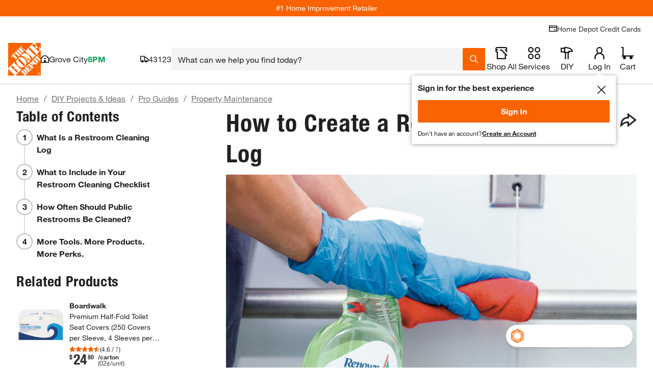

--- FILE ---
content_type: text/css
request_url: https://assets.thdstatic.com/experiences/article/home.99c2f957c52e19660b02.css
body_size: 7454
content:
.author-pod__bttn{font-style:italic}.author-pod__name{font-family:Helvetica Neue;font-size:24px;font-weight:700;letter-spacing:0}.author-pod__title{color:#333;font-size:24px;letter-spacing:0}@media only screen and (min-width:640px){.author-pod__title{font-size:36px}}.author-pod__hero{border-radius:3px;height:100%;margin:-10px;object-fit:cover;width:100%}.author-pod__introduction{font-size:14px;letter-spacing:0;line-height:21px;margin:auto;width:100%}.author-pod__authorBlog{margin-bottom:10px;margin-top:5px}.article-info--djzar{background-color:#fff;border-radius:3px;display:flex;flex-direction:column;justify-content:space-between;padding:10px;width:100%}@media screen and (min-width:1440px){.article-info--djzar{flex-direction:row;padding:20px}}.article-info__video-container--djzar{flex-direction:column}.article-info__video-container__hero-container--djzar{width:100%}.article-info__video-container__hero-container--djzar img{height:538px!important;object-fit:cover!important}@media screen and (max-width:640px){.article-info__video-container__hero-container--djzar img{object-fit:contain!important}}@media screen and (min-width:1440px){.article-info__video-container__hero-container--djzar img{object-fit:contain!important}}.article-info__video-container__hero-container--djzar iframe{height:538px;width:100%}.article-info__image-container--djzar{flex-direction:column}@media screen and (min-width:1440px){.article-info__image-container--djzar{flex-direction:row}}.article-info__image-container__hero-container--djzar{margin-right:0}@media screen and (min-width:1440px){.article-info__image-container__hero-container--djzar{margin-right:20px}}.article-info__image-container__hero-container--djzar img{border-radius:3px;margin-bottom:29px;width:100%}@media screen and (min-width:1440px){.article-info__image-container__hero-container--djzar img{margin-bottom:0;width:425px}}.article-info__video-details--djzar{width:100%}.article-info__video-details--djzar .article-info__details__timeDifficulty--djzar{margin-top:20px}.article-info__image-details--djzar,.article-info__video-details--djzar{flex:1}.article-info__image-details--djzar .article-info__details-divider--djzar,.article-info__video-details--djzar .article-info__details-divider--djzar{border:1px solid #ddd;margin-bottom:40px;width:100%}.article-info__details__timeDifficulty--djzar{display:flex;flex-direction:row;justify-content:space-between}.article-info__details__timeDifficulty__difficulty--djzar,.article-info__details__timeDifficulty__duration--djzar{align-items:center;display:flex;width:50%}@media screen and (max-width:372px){.article-info__details__timeDifficulty__difficulty--djzar,.article-info__details__timeDifficulty__duration--djzar{width:132px}}.article-info__details__timeDifficulty__difficulty__section--djzar,.article-info__details__timeDifficulty__duration__section--djzar{display:flex;flex-direction:column;justify-content:center}.article-info--djzar h4{font-weight:700}.article-info__contributor-details-container--djzar{display:flex;flex-wrap:wrap;margin-bottom:23px}@media screen and (min-width:1440px){.article-info__contributor-details-container--djzar{margin-bottom:37px}}.article-info__contributor-details-container--djzar a{text-decoration:none}.article-info__contributor-details-container--djzar img{border-radius:3px;margin-right:22px;width:115px}@media screen and (min-width:1440px){.article-info__contributor-details-container--djzar img{width:170px}}.article-info__contributor-details-container__details--djzar{display:flex;flex-direction:column;justify-items:start;white-space:nowrap}.article-info__contributor-details-container__details--djzar h2{font-size:2.4rem;font-weight:700;margin-bottom:23px;margin-top:0}@media screen and (min-width:1440px){.article-info__contributor-details-container__details--djzar h2{margin-top:35px}}.article-info__contributor-details-container__details--djzar h3{font-size:1.4rem;margin-top:10px}@media screen and (min-width:1440px){.article-info__contributor-details-container__details--djzar h3{margin-top:15px}}.article-info__introduction--djzar{max-width:100%}@media screen and (min-width:1440px){.article-info__introduction--djzar{max-width:372px}}.article-info__introduction--djzar h2{margin-bottom:10px}.article-info__introduction--djzar a{color:#3e7697;text-decoration:none}.article-info__introduction--djzar a:hover{text-decoration:underline}.article-info__introduction--top-margin--djzar{margin-top:20px}.article-info__introduction--full-width--djzar{max-width:none}.video-player__container--1ta0n{display:flex;height:100%;width:100%}.video-player__container--1ta0n iframe{width:100%}.video-player__container--1ta0n video{background-color:#000}.video-player__play-button--1ta0n{background:url(https://assets.thdstatic.com/images/v1/play-transparent.svg) no-repeat 50%;background-color:#00000080;border-radius:50%;height:100px;left:50%;position:absolute;top:50%;transform:translate(-50%,-50%);width:100px;z-index:1}.video-player__play-button--1ta0n:hover{background-color:#f96302}.video-player__responsive--1ta0n{overflow:hidden;position:relative;width:100%}.video-player__responsive--1ta0n iframe{bottom:0;height:100%;left:0;position:absolute;right:0;top:0;width:100%}.video-player__responsive--16-9--1ta0n{padding-top:56.25%}.video-player__responsive--4-3--1ta0n{padding-top:75%}.video-player__wrapper--1ta0n{background-color:#151b17;width:100%}.video-player__wrapper--still--1ta0n{display:flex;position:relative}.video-player__wrapper--still--1ta0n img{height:auto;object-fit:contain;width:100%}.social-media-links__bttn--2pjih{font-style:italic}.article-sections--f45zh{background-color:#fff;border-radius:3px 3px 0 0;color:#333;font-family:Helvetica Neue LT Pro 55 Roman;font-size:14px;letter-spacing:normal;line-height:21px;padding:10px;width:100%}.article-sections--f45zh section a{color:#3e7697;text-decoration:none}.article-sections--f45zh section a:hover{text-decoration:underline}.article-sections--f45zh li{margin-left:42px}.article-sections__heading--f45zh{display:flex}.article-sections__section--add-margin-top--f45zh{margin-top:60px}.article-sections__name--f45zh{color:#333;display:flex;font-family:Helvetica Neue LT Pro 45 Light;font-size:24px;letter-spacing:normal;line-height:36px;margin-bottom:10px}.article-sections__step-box--f45zh{background:#f96302;color:#fff;display:flex;flex:none;font-family:Helvetica Neue LT Pro 75 Bold;font-size:33px;height:36px;justify-content:center;line-height:36px;margin-right:7px;width:36px}.article-sections__instruction--f45zh{margin-bottom:20px}.article-sections__outro--f45zh{background-color:#fff;border-radius:0 0 3px 3px}.article-sections__outro--f45zh a{color:#3e7697;text-decoration:none}.article-sections__outro--f45zh a:hover{text-decoration:underline}.article-sections__dropdown-content-wrapper--f45zh{-webkit-font-smoothing:antialiased;background-color:#fff;border-bottom:3px solid #ccc;border-left:1px solid #ccc;border-right:1px solid #ccc;border-top:0;box-sizing:border-box;left:0;margin:0;opacity:0;padding:0;position:absolute;top:32px;transition:all .25s ease;visibility:hidden;width:100%;z-index:100}.article-sections__dropdown-content-wrapper--show-dropdown--f45zh{opacity:1;top:38px;visibility:visible}.article-sections__dropdown-title--f45zh{background:#fff;border:solid #ccc;border-radius:0;border-width:1px 1px 3px;color:#666;display:block;line-height:16px;padding:10px 40px 10px 10px;position:relative;text-decoration:none;transition:all .25s ease}.article-sections__dropdown-title--f45zh:before{color:#666;content:"|";position:absolute;right:25px}.article-sections__dropdown-title--f45zh:after{background:#0000 url("data:image/svg+xml;charset=utf8,%3Csvg xmlns='http://www.w3.org/2000/svg' width='48px' height='48px'%3E%3Cpath fill='%23f96302' d='M14.83,16.42L24,25.59l9.17-9.17L36,19.25l-12,12l-12-12L14.83,16.42z'/%3E%3C/svg%3E") no-repeat;background-position:0;background-size:20px;content:"";height:40px;padding:0 0 0 20px;pointer-events:none;position:absolute;right:4px;top:0;transition:all .25s ease;width:0}.article-sections__dropdown-title--show-dropdown--f45zh{border-bottom:3px solid #0000}.article-sections__dropdown-title--show-dropdown--f45zh:after{transform:rotate(180deg)}.article-sections__dropdown-list--f45zh{-webkit-font-smoothing:antialiased;box-sizing:border-box;list-style:none;margin:0 0 5px;padding:0;width:100%}.article-sections__dropdown-item--f45zh{margin-left:10px;padding:0;position:relative;width:100%}.article-sections__dropdown-item--f45zh a:hover{color:#000}.article-sections__hide--f45zh{display:none}.article-sections__comparison-table--f45zh{background:#fff!important;border-radius:2px;display:block;margin:0 auto;max-width:fit-content;overflow-x:auto;table-layout:fixed}.article-sections__comparison-table-td1--f45zh{border-bottom:1px solid #ccc;border-left:1px solid #ccc;color:#444;font-size:1.4rem;font-size:16px;font-weight:400;overflow:hidden;padding:15px;text-align:center!important;text-overflow:ellipsis;vertical-align:top}.article-sections__comparison-table-td1--f45zh:first-child{border-left:hidden}.article-sections__comparison-table-td2--f45zh{border-left:1px solid #ccc;font-size:1.4rem;overflow:hidden;padding-bottom:10px;padding-top:10px;text-align:left;text-overflow:ellipsis;vertical-align:top}.article-sections__comparison-table-td2--f45zh:first-child{border-left:hidden}.article-sections__comparison-table-tr--f45zh{background-color:#fff!important}.article-sections__comparison-table-title--f45zh{zoom:1;background:url(https://assets.thdstatic.com/images/deprecated/btns/caret.png) no-repeat 100%!important;left:1000px;margin:1rem 0;padding:0 1.1rem 1px 0!important;text-transform:capitalize;width:max-content!important}@media only screen and (min-width:481px){.article-sections__name--f45zh{font-size:36px;line-height:46px}.article-sections__step-box--f45zh{font-size:36px;height:46px;line-height:46px;width:46px}}.article-sections__dropdown--f45zh{cursor:pointer;margin:0 0 60px;min-width:25%;padding:0;position:relative;width:100%}@media(hover:hover)and (pointer:fine){.article-sections__dropdown--f45zh:hover .article-sections__dropdown-title--f45zh{border-bottom:3px solid #0000}.article-sections__dropdown--f45zh:hover .article-sections__dropdown-title--f45zh:after{transform:rotate(180deg)}.article-sections__dropdown--f45zh:hover .article-sections__dropdown-content-wrapper--f45zh{opacity:1;top:38px;visibility:visible}}.table-container--8up88{margin:0 auto 40px!important;width:100%!important}.table-container__title--8up88{background-color:#f96302!important;color:#fff!important;margin-bottom:10px!important;padding:10px!important;text-align:center!important}.table-container__table--8up88{border-collapse:collapse!important;text-align:left!important;width:100%!important}.table-container__table--8up88 thead tr{background-color:#0000!important}.table-container__table--8up88 td,.table-container__table--8up88 th{padding:10px!important;text-align:left!important;vertical-align:top!important}.stripedBackground--8up88 tbody tr:nth-child(odd){background-color:#f4f4f4!important}.breadcrumbs__nowrap--cosdh{overflow-x:auto;padding:0 10px 5px 0;position:relative;white-space:nowrap;z-index:1}@media screen and (max-width:640px){.breadcrumbs__nowrap--rounded--cosdh{background-color:#fff;border-radius:0 0 5px 5px;margin-bottom:0!important;margin-top:-5px;padding-bottom:15px;z-index:0}}.breadcrumbs__image-container--cosdh{background-position:50%;background-repeat:no-repeat;background-size:contain;display:inline-block;height:17px;margin-right:5px;vertical-align:bottom;width:17px}.breadcrumbs__placeholder--cosdh{height:22px}.breadcrumb--cosdh{margin-bottom:15px}.breadcrumb__header--cosdh{margin:0}.breadcrumb__item--cosdh{color:#3e7697;display:inline;float:none;height:auto;margin-right:20px;padding:0}.breadcrumb__item--cosdh+.breadcrumb__item--cosdh:before{color:#666;content:"/";font-size:16px;left:-10px;line-height:1em;position:relative}.breadcrumb__item--cosdh+.breadcrumb__item--cosdh.breadcrumb__item--pipe--cosdh:before{content:"|"}.breadcrumb__item--not-a-link--cosdh{color:#333}.breadcrumb__item--bold--cosdh>a{font-family:helvetica-neue-bold,Helvetica Neue,Helvetica,Arial,sans-serif}.breadcrumb__link--cosdh{font-weight:400}@keyframes react-placeholder-pulse--chwlq{0%{opacity:.6}50%{opacity:1}to{opacity:.6}}.placeholder--chwlq{animation:react-placeholder-pulse--chwlq 1.5s infinite;background-color:#eee}.rect--chwlq{margin-right:10px}.round--chwlq{border-radius:500rem}.text--chwlq{height:1rem;margin-top:.7rem;width:100%}.carousel{position:relative;width:auto}@media only screen and (max-width:1024px){.carousel .fixed-item.slide{max-width:150px;min-width:150px}}.carousel *{box-sizing:border-box}.carousel:hover .slide .legend{opacity:1}.carousel .slider-wrapper{margin:auto;overflow:hidden;transition:height .15s ease-in;width:auto}.carousel .slider-wrapper.axis-horizontal .slider{display:flex}.carousel .slider-wrapper.axis-horizontal .slider .slide{display:flex;flex-direction:column;flex-flow:column}.carousel .scroll-wrapper{-webkit-overflow-scrolling:touch;overflow-x:scroll}.carousel .slider{list-style:none;margin:0;padding:0;position:relative;width:auto}.carousel .slider.animated{transform:translateZ(0);transition:all .35s ease-in-out}.carousel .fixed-item.slide{max-width:220px;min-width:220px}.carousel .slide{background:#fff;margin:0;min-width:100%;position:relative}.carousel .slide--transparent{background:#0000}.carousel .slide .product-pod{background-color:#fff!important;height:95%;margin:3px;width:97%}.carousel .slide .product-pod *{box-sizing:initial}@media (-ms-high-contrast:none){.carousel .slide .product-pod--ie-fix{overflow:hidden}}@media only screen and (max-width:1023px){.carousel .slide .product-pod__add-to-cart,.carousel .slide .product-pod__fulfillment--shipping{display:none}}.carousel .slide .product-pod__title{text-align:start}.carousel .slide .product-pod .bttn--primary{border:2px solid #f96302!important;box-shadow:none!important;color:#fff!important}.carousel .slide .product-pod .bttn--primary .bttn__content{background-color:#fff;color:#f96302}.carousel .slide .product-pod .bttn--primary .bttn__content:hover{background-color:#f96302;color:#fff;text-decoration:none}.carousel .control-dots{bottom:0;margin:10px 0;position:absolute;text-align:center;width:100%}@media(min-width:960px){.carousel .control-dots{bottom:0}}.carousel .control-dots .dot{background:#fff;border-radius:50%;box-shadow:1px 1px 2px #000000e6;cursor:pointer;display:inline-block;filter:alpha(opacity=30);height:6px;margin:0 8px;opacity:.3;transition:opacity .25s ease-in;width:6px}.carousel .control-dots .dot.selected,.carousel .control-dots .dot:hover{filter:alpha(opacity=100);opacity:1}.carousel.dot-pattern--below{margin-bottom:36px}.carousel.dot-pattern--below .control-dots{bottom:-44px}.carousel.dot-pattern--below .control-dots .dot{background-color:#000;box-shadow:none}.carousel .carousel-status{color:#fff;font-size:1.1rem;padding:15px 5px;position:absolute;right:0;text-shadow:1px 1px 1px #000000e6;top:0}.carousel .carousel__next.disabled,.carousel .carousel__prev.disabled{display:none}.carousel .carousel__next{right:0}.carousel .carousel__next,.carousel .carousel__prev{background-color:#fff;background-position:50%;background-size:20px 20px;border:1px solid #ccc;cursor:pointer;padding:15px 10px;position:absolute;top:50%;transform:translateY(-50%);-webkit-user-select:none;user-select:none;z-index:1}@media screen and (min-width:1024px){.carousel .carousel__next .carousel__next,.carousel .carousel__next .carousel__prev,.carousel .carousel__prev .carousel__next,.carousel .carousel__prev .carousel__prev{padding:30px 15px}.carousel .carousel__next .carousel__next-button,.carousel .carousel__next .carousel__prev-button,.carousel .carousel__prev .carousel__next-button,.carousel .carousel__prev .carousel__prev-button{height:22px;width:12px}}.carousel .carousel__next .carousel__next-button,.carousel .carousel__next .carousel__prev-button,.carousel .carousel__prev .carousel__next-button,.carousel .carousel__prev .carousel__prev-button{height:16px;width:8px}.carousel .carousel-left-gradient,.carousel .carousel-right-gradient{height:100%;position:absolute;width:20px;z-index:1}.carousel .carousel-left-gradient{background-image:linear-gradient(90deg,#fff,#ffffff1a 90%,#fff0);left:0;top:0}.carousel .carousel-right-gradient{background-image:linear-gradient(90deg,#fff0,#ffffffe6 90%,#fff);right:0;top:0}.price{font-family:helvetica-neue-bold,Helvetica Neue,Helvetica,Arial,sans-serif;font-size:2.4rem}.price__format-style{font-size:1.2rem;line-height:1rem;vertical-align:1.3ex}.price__message,.price__unit{font-family:helvetica-neue,Helvetica Neue,Helvetica,Arial,sans-serif;font-size:1.1rem}.price__special{font-size:1.1rem}.price--hidden{visibility:hidden}.pod-badge--bulk-price{background-image:url(https://assets.thdstatic.com/images/v1/bulk-price-eligible.svg);background-repeat:no-repeat;background-size:40px 36px;bottom:0;display:block;height:36px;position:absolute;width:40px}.value-price-badge__Bulk-Price,.value-price-badge__Clearance,.value-price-badge__New-Lower-Price,.value-price-badge__Over-Stock,.value-price-badge__Special-Buy{background-repeat:no-repeat;bottom:0;display:inline-block;position:static;vertical-align:middle;width:40px}.value-price-badge__Bulk-Price{background-image:url(https://assets.thdstatic.com/images/v1/Value-Pricing-Bulk-Price.svg);background-size:40px 37px;height:37px}.value-price-badge__Bulk-Price.small-badge{background-size:25px 23px;height:23px;width:25px}.value-price-badge__New-Lower-Price{background-image:url(https://assets.thdstatic.com/images/v1/Value-Pricing-New-Lower-Price.svg);background-size:40px 38px;height:38px}.value-price-badge__New-Lower-Price.small-badge{background-size:25px 24px;height:24px;width:25px}.value-price-badge__Over-Stock{background-image:url(https://assets.thdstatic.com/images/v1/Value-Pricing-Over-Stock.svg);background-size:40px 34px;height:34px}.value-price-badge__Over-Stock.small-badge{background-size:25px 21px;height:21px;width:25px}.value-price-badge__Special-Buy{background-image:url(https://assets.thdstatic.com/images/v1/Value-Pricing-Special-Buy.svg);background-size:40px 37px;height:37px}.value-price-badge__Special-Buy.small-badge{background-size:25px 25px;height:25px;width:25px}.value-price-badge__Clearance{background-image:url(https://assets.thdstatic.com/images/v1/Value-Pricing-Clearance.svg);background-size:40px 20px;height:20px}.value-price-badge__Clearance.small-badge{background-size:25px 13px;height:13px;width:25px}.preferred-pricing__wrapper--1lo4p{display:flex;flex-direction:row;padding-bottom:5px;padding-top:5px}.preferred-pricing__wrapper--side-padding--1lo4p{padding-left:5px;padding-right:5px}.preferred-pricing__info-icon--1lo4p{cursor:pointer;height:15px;width:15px}.overlay--716jm{background:#0009;height:100%;left:0;position:fixed;top:0;width:100%;z-index:9999}.overlay--open--716jm{display:block}.overlay--closed--716jm{display:none}.overlay--noscroll--716jm{overflow:hidden!important}.modal--716jm{background:#fff;bottom:0;left:0;overflow-y:auto;position:fixed;right:0;top:0}@media(min-width:640px){.modal--716jm{bottom:3%;left:3%;right:3%;top:3%}.modal--medium--716jm{height:600px;margin:auto;max-width:1000px}.modal--fit--716jm{height:fit-content;margin:auto;max-width:1000px}}.modal__header--716jm{display:flex;justify-content:space-between}.modal__header--title--716jm{font-family:helvetica-neue-light,Helvetica Neue,Helvetica,Arial,sans-serif;font-size:3rem;margin:10px 10px 10px 20px}.overlay-close-button--e26l2{display:none;margin:10px;overflow:hidden;z-index:100}@media(min-width:640px){.overlay-close-button--e26l2{display:flex}}.overlay-close-button--right--e26l2{justify-content:flex-end}.overlay-close-button--left--e26l2{justify-content:flex-start}.overlay-close-button--visible--e26l2{display:flex}.overlay-close-button__icon--e26l2{height:16px;margin:0 0 2px 5px;width:16px}.overlay-close-button__icon--medium--e26l2{height:20px;width:20px}.overlay-close-button-positioned--e26l2{overflow:hidden;position:absolute;top:5px}.overlay-close-button-positioned--right--e26l2{right:10px}.overlay-close-button-positioned--left--e26l2{left:5px}.overlay-back-button--e26l2{display:flex;margin:10px}@media(min-width:640px){.overlay-back-button--e26l2{display:none}}.overlay-back-button--hidden--e26l2{display:none}.overlay-back-button__icon--e26l2{height:16px;margin:0 2px 2px 0;width:11px}.overlay-back-button__text--e26l2{color:#3e7697}.tippy-box{font-size:inherit;line-height:inherit;padding:0;text-align:inherit}.tippy-box[data-placement^=bottom]>.tippy-arrow{top:0}.tippy-box[data-placement^=bottom]>.tippy-arrow:before{left:-10px;top:-10px}.tippy-box[data-placement^=top]>.tippy-arrow{bottom:0}.tippy-box[data-placement^=top]>.tippy-arrow:before{bottom:-10px;left:-10px}.tippy-box[data-placement^=left]>.tippy-arrow{right:0}.tippy-box[data-placement^=left]>.tippy-arrow:before{right:-10px;top:-10px}.tippy-box[data-placement^=right]>.tippy-arrow{left:0}.tippy-box[data-placement^=right]>.tippy-arrow:before{left:-10px;top:-10px}.tippy-box.thd-tooltip{background-color:#fff;color:#333;min-width:125px}.tippy-box.thd-tooltip[data-placement=top-end],.tippy-box.thd-tooltip[data-placement=top-start],.tippy-box.thd-tooltip[data-placement=top]{box-shadow:0 0 1px #00000040,0 -1px 10px #00000040}.tippy-box.thd-tooltip[data-placement=top-end] .tippy-arrow:before,.tippy-box.thd-tooltip[data-placement=top-start] .tippy-arrow:before,.tippy-box.thd-tooltip[data-placement=top] .tippy-arrow:before{box-shadow:0 0 3px #00000040,0 -1px 10px #00000040}.tippy-box.thd-tooltip[data-placement=bottom-end],.tippy-box.thd-tooltip[data-placement=bottom-end] .tippy-arrow:before,.tippy-box.thd-tooltip[data-placement=bottom-start],.tippy-box.thd-tooltip[data-placement=bottom-start] .tippy-arrow:before,.tippy-box.thd-tooltip[data-placement=bottom],.tippy-box.thd-tooltip[data-placement=bottom] .tippy-arrow:before{box-shadow:0 0 3px #00000040,0 1px 10px #00000040}.tippy-box.thd-tooltip[data-placement=left-end],.tippy-box.thd-tooltip[data-placement=left-end] .tippy-arrow:before,.tippy-box.thd-tooltip[data-placement=left-start],.tippy-box.thd-tooltip[data-placement=left-start] .tippy-arrow:before,.tippy-box.thd-tooltip[data-placement=left],.tippy-box.thd-tooltip[data-placement=left] .tippy-arrow:before{box-shadow:0 0 3px #00000040,1px 0 10px #00000040}.tippy-box.thd-tooltip[data-placement=right-end],.tippy-box.thd-tooltip[data-placement=right-end] .tippy-arrow:before,.tippy-box.thd-tooltip[data-placement=right-start],.tippy-box.thd-tooltip[data-placement=right-start] .tippy-arrow:before,.tippy-box.thd-tooltip[data-placement=right],.tippy-box.thd-tooltip[data-placement=right] .tippy-arrow:before{box-shadow:0 0 3px #00000040,-1px 0 10px #00000040}.tippy-box.thd-tooltip .tippy-arrow:before{border:10px solid #fff;content:"";height:0;position:absolute;transform:rotate(45deg);transform-origin:center;transition:box-shadow 0s ease .1s;width:0;z-index:-1}.tippy-box.thd-tooltip .tippy-content{background-color:#fff;position:relative;z-index:1}.tippy-box.thd-tooltip .tippy-backdrop,.tippy-box.thd-tooltip[data-animatefill]{background-color:#fff}.thd-react-tooltip__content{padding:10px}.thd-react-tooltip__content--no-padding{padding:0}.thd-react-tooltip__close-button{cursor:pointer;float:right;margin:0 0 0 -36px;padding:10px;z-index:4}.exchange-pricing__wrapper--2l3sa{display:flex;flex-direction:row;padding-top:5px}.exchange-pricing__wrapper--side-padding--2l3sa{padding-left:5px;padding-right:5px}.exchange-pricing__badge--2l3sa{width:145px}.price-detailed__wrapper{display:flex;flex-direction:column;font-size:1.4rem;padding:5px}.price-detailed__wrapper__no-padding{padding:0!important}.price-detailed__regular{display:inline-block;position:relative}.price-detailed__saving{display:inline-block;margin-top:-5px}.price-detailed__message{margin-right:10px;position:relative}.price-detailed__tooltip-block{color:#000;margin-top:255px;text-align:start}.price-detailed__start-at{font-size:1.4rem}.price-detailed__contact-message,.price-detailed__start-at-price{font-family:helvetica-neue-bold,Helvetica Neue,Helvetica,Arial,sans-serif}.price-detailed__contact-message{font-size:1.8rem;overflow-wrap:break-word}.price-detailed__savings{margin-left:-106px}.price-detailed__unit-price{font-family:helvetica-neue-bold,Helvetica Neue,Helvetica,Arial,sans-serif;font-size:3rem;margin-top:-14px}.price-detailed__left-price-wrapper{border-right:1px solid #ccc;display:flex;margin-right:15px;margin-top:22px;padding-right:15px}@media only screen and (max-width:1280px){.price-detailed__left-price-wrapper{border-right:none;padding-bottom:10px}.price-detailed__left-price-row{border-bottom:1px solid #ccc;margin-top:0;padding-bottom:10px;padding-right:0;width:fit-content}}.price-detailed__unit-cover{margin-bottom:5px;padding-top:4px}.price-detailed__unit-badge,.price-detailed__unit-badge-bulk{margin-right:10px}.price-detailed__right-price{margin-left:50px;margin-top:-36px}@media only screen and (max-width:1280px){.price-detailed__right-price-row{border-top:1px solid #ccc;padding-top:10px;width:fit-content}}.price-detailed__right-price-wrapper{display:flex;flex-direction:column;margin-top:21px}@media only screen and (max-width:1280px){.price-detailed__right-price-wrapper{padding-top:10px}}.price-detailed__alt-price{display:inline-block}.price-detailed__unit-bulk-price{display:inline-block;margin-left:5px}.price-detailed__unit-bulk-normal{margin-left:52px}.price-detailed__cent-format{font-size:3rem;line-height:1.8ex;vertical-align:top}.price-detailed__was-price{display:inline-block;margin-left:5px}.price-detailed__map-price{align-items:center;display:flex}.price-detailed__map-price.price-detailed__map-price--block{display:block}@media only screen and (min-width:1280px){.price-detailed__map-price.price-detailed__map-price--block{display:flex}}.price-detailed__map-price .bttn--link{width:auto}.price-detailed__bttn-text{font-size:1.8rem}@media only screen and (min-width:640px)and (max-width:1024px),screen and (max-width:640px){.price-detailed__save{display:inline;margin-left:10px}}.price-detailed__instant-rebates,.price-detailed__unit-case-price{display:flex}@media only screen and (max-width:1280px){.price-detailed__unit-case-price{flex-direction:column}}.price-detailed__ir-was,.price-detailed__promo-wrapper{margin-top:5px}.price-detailed__lower-price{margin-right:20px}.price-detailed__qty-limit-wrapper{align-items:center;display:flex}.price-detailed__qty-limit{margin-left:5px}.flex-container{display:flex}@media only screen and (max-width:1024px){.flex-container{display:contents}}.was-price-details{margin-left:10px}.no-margin-top{margin-top:0!important}.brio__wrapper{font-size:1.4rem}.brio__quote-message-wrapper{border-bottom:1px solid #ccc;border-top:1px solid #ccc;margin-bottom:20px;padding:10px 0}.brio__how-to-buy{font-family:helvetica-neue-bold,Helvetica Neue,Helvetica,Arial,sans-serif;margin-bottom:5px}.brio__how-to-buy-details{margin-bottom:20px;overflow-wrap:break-word}.brio__icon.schedule_furnish_install_logo{zoom:.9;height:74px;width:147px}.brio__icon{background:url(https://assets.thdstatic.com/images/v1/home-services-icon.svg);display:inline-block;font-size:0;margin-right:20px;position:relative;text-indent:-999em;top:4px}.price-format__badge{padding-right:5px}.price-format__badge-align{margin-top:-15px;padding-right:10px}.price-format--basic{font-family:helvetica-neue-bold,Helvetica Neue,Helvetica,Arial,sans-serif;font-size:1.4rem}.price-format__strikethrough{border-top:3px solid #333;left:27%;margin-top:-5px;position:absolute;top:40%;width:75%}.price-format__strikethrough-up{left:0;width:100%}.price-format__strikethrough-up-above{top:-16%}.price-format__unit-alignment{margin-left:5px}.price-format__large{font-family:helvetica-neue-bold,Helvetica Neue,Helvetica,Arial,sans-serif;font-size:4.4rem}.price-format__large-currency-symbols{font-size:2.4rem;vertical-align:1ex}.price-format__bulk-price-currency-symbols,.price-format__large-currency-symbols{font-family:helvetica-neue-bold,Helvetica Neue,Helvetica,Arial,sans-serif;line-height:5rem;margin:0 2px}.price-format__bulk-price-currency-symbols{font-size:2.2rem;vertical-align:1.2ex}.price-format__no-left-margin{margin-left:0}.price,.price-format__main-price{display:inline-block}.badge-container--dimm8{background-color:#3e7697;color:#fff;font-family:helvetica-neue-bold,Helvetica Neue,Helvetica,Arial,sans-serif;font-size:1.1rem;margin-right:2px;padding:1px 5px 2px}.value-price-badge__bulk-price--dimm8,.value-price-badge__clearance--dimm8,.value-price-badge__new-lower-price--dimm8,.value-price-badge__over-stock--dimm8,.value-price-badge__special-buy--dimm8{background-repeat:no-repeat;bottom:0;display:inline-block;position:static;vertical-align:middle;width:40px}.value-price-badge__bulk-price--dimm8{background-image:url(https://assets.thdstatic.com/images/v1/Value-Pricing-Bulk-Price.svg);background-size:40px 37px;height:37px}.value-price-badge__bulk-price--dimm8.small-badge--dimm8{background-size:25px 23px;height:23px;width:25px}.value-price-badge__new-lower-price--dimm8{background-image:url(https://assets.thdstatic.com/images/v1/Value-Pricing-New-Lower-Price.svg);background-size:40px 38px;height:38px}.value-price-badge__new-lower-price--dimm8.small-badge--dimm8{background-size:25px 24px;height:24px;width:25px}.value-price-badge__over-stock--dimm8{background-image:url(https://assets.thdstatic.com/images/v1/Value-Pricing-Over-Stock.svg);background-size:40px 34px;height:34px}.value-price-badge__over-stock--dimm8.small-badge--dimm8{background-size:25px 21px;height:21px;width:25px}.value-price-badge__special-buy--dimm8{background-image:url(https://assets.thdstatic.com/images/v1/Value-Pricing-Special-Buy.svg);background-size:40px 37px;height:37px}.value-price-badge__special-buy--dimm8.small-badge--dimm8{background-size:25px 25px;height:25px;width:25px}.value-price-badge__clearance--dimm8{background-image:url(https://assets.thdstatic.com/images/v1/Value-Pricing-Clearance.svg);background-size:40px 20px;height:20px}.value-price-badge__clearance--dimm8.small-badge--dimm8{background-size:25px 13px;height:13px;width:25px}.instant-rebates__tooltip_title{font-family:helvetica-neue-bold,Helvetica Neue,Helvetica,Arial,sans-serif;font-size:1.4rem;height:50px;line-height:50px;padding:0 15px}.instant-rebates__row{color:#666;margin:4px 0}.instant-rebates__row:last-child{padding-left:10px}.instant-rebates__total_savings{margin-top:15px;overflow:hidden;padding:0 15px}.instant-rebates__total_savings:before{border-bottom:1px solid #ccc;content:"";display:block;margin:0 auto;width:99%}.instant-rebates__total_savings span:first-child{font-size:1.4rem;font-weight:700}.instant-rebates__total_savings span{display:block;float:left}.instant-rebates__total_savings span:last-child{color:#000;float:right;font-size:20px;font-weight:700}.instant-rebates__savings_color{color:#00873c}.instant-rebates__tooltip_footer{border-top:1px solid #eee;margin-top:20px;padding-top:20px}.instant-rebates__tooltip_footer ul{list-style:disc;margin-top:10px}.instant-rebates__tooltip_footer li{margin-left:15px}.instant-rebates__note-text{color:#333;font-size:1.1rem;margin:20px 0 0}.instant-rebates__tooltip_footer_inner{color:#666;overflow:hidden;padding:0 15px 20px}.instant-rebates__tooltip_footer_inner strong{color:#333;display:block;font-size:1.4rem;font-weight:700}.instant-rebates__details{display:inline-block;margin-left:10px;vertical-align:bottom}.instant-rebates__price{font-family:helvetica-neue-bold,Helvetica Neue,Helvetica,Arial,sans-serif}.instant-rebates__list{list-style:none;max-width:40em;overflow-x:hidden;padding:15px 15px 0}.instant-rebates__list-item:after{content:"...................." "...................." "...................." "..........";float:left;white-space:nowrap;width:0}.instant-rebates__list-item-left{background:#fff;padding-right:.33em}.instant-rebates__list-item-right{background:#fff;float:right;padding-left:.33em;position:relative;z-index:1}.instant-rebates__save-row{margin-top:15px}.instant-rebates__message{font-size:1.8rem}.ToolTip__arrow{border-color:#eee}.price__wrapper{display:flex;flex-direction:column;font-size:1.1rem;padding:5px}.price__wrapper__no-padding{padding:0}.price__wrapper .rebate-container .price__ecorebates span{font-size:1.1rem}.price__regular{display:inline-block;position:relative}.price__saving{display:inline-block;margin-top:-5px}.price__tooltip-block{color:#000;margin-top:255px;text-align:start}.price__contact-message{font-family:helvetica-neue-bold,Helvetica Neue,Helvetica,Arial,sans-serif;font-size:1.8rem;overflow-wrap:break-word}.price__bulk-price-message{margin-left:5px}.price__unit-cover{margin-bottom:5px}.price__uom{margin-left:5px}.price__message{position:relative}.price__map-price{display:inline-block}.price__map-price span.price__tooltip{justify-content:flex-start}.price__bttn{width:9%}.price__ecorebates{font-size:1.4rem}.price__range{font-size:2.4rem}.price__was-price{margin-left:5px}.price__alt-price,.price__was-price{display:inline-block}.brio__wrapper{display:flex;flex-direction:column}.brio__quote-message{font-family:helvetica-neue-bold,Helvetica Neue,Helvetica,Arial,sans-serif;font-size:1.8rem;margin-bottom:20px;overflow-wrap:break-word}.brio__how-to-buy-details{font-size:1.4rem}.savings-center-promo{display:flex}@media(max-width:1280px){.savings-center-promo{flex-direction:column}}.savings-center-promo .bttn--link{align-items:start;font-size:1.1rem;height:15px}.savings-center-promo .bttn-outline{align-items:start}.savings-center-promo .bttn--inline .bttn__content{padding:0}.savings-center-promo .bttn--link .bttn__content,.savings-center-promo .bttn-outline .bttn__content{align-items:start;justify-content:start;margin-top:5px}.savings-center-promo .bttn__content{flex-wrap:wrap}.savings-center-promo--label{align-items:start;margin-right:10px}.savings-center-promo--label .bttn--link .bttn__content{font-family:helvetica-neue-bold,Helvetica Neue,Helvetica,Arial,sans-serif}.savings-center-promo--bold .bttn__content{color:#333}.savings-center-promo--link{color:#3e7697;display:inline-flex;margin-top:3px}.savings-center-promo__mobile .bttn--link .bttn__content,.savings-center-promo__mobile .bttn-outline .bttn__content{align-items:start;justify-content:start}.savings-center-promo__mobile .bttn__content{display:flex;flex-direction:column}.savings-center-promo__mobile--bttn{width:fit-content}.savings-center-promo__mobile--bold{color:#3e7697;font-family:helvetica-neue-bold,Helvetica Neue,Helvetica,Arial,sans-serif;font-size:1.1rem;padding-right:10px}.savings-center-promo__mobile--link{display:inline-block;font-size:1.1rem}.savings-center-promo__mobile--content{color:#333}.bttn--cta--e4t5c,.bttn--cta--e4t5c .bttn__content--e4t5c,.bttn--e4t5c,.bttn--e4t5c .bttn__content--e4t5c,.bttn--filter--e4t5c,.bttn--filter--e4t5c .bttn__content--e4t5c,.bttn--link--e4t5c,.bttn--link--e4t5c .bttn__content--e4t5c,.bttn--moveto--e4t5c,.bttn--moveto--e4t5c .bttn__content--e4t5c,.bttn--primary--e4t5c,.bttn--primary--e4t5c .bttn__content--e4t5c,.bttn--primary--e4t5c.disabled--e4t5c,.bttn--primary--e4t5c.disabled--e4t5c .bttn__content--e4t5c,.bttn--primary--specialty--e4t5c,.bttn--primary--specialty--e4t5c .bttn__content--e4t5c,.bttn--primary--specialty--e4t5c.disabled--e4t5c,.bttn--primary--specialty--e4t5c.disabled--e4t5c .bttn__content--e4t5c,.bttn--remove--e4t5c,.bttn--remove--e4t5c .bttn__content--e4t5c,.bttn-outline--dark--e4t5c,.bttn-outline--dark--e4t5c .bttn__content--e4t5c,.bttn-outline--dark--e4t5c.disabled--e4t5c,.bttn-outline--dark--e4t5c.disabled--e4t5c .bttn__content--e4t5c,.bttn-outline--e4t5c,.bttn-outline--e4t5c .bttn__content--e4t5c,.bttn-outline--primary--e4t5c,.bttn-outline--primary--e4t5c .bttn__content--e4t5c,.bttn-outline--primary--e4t5c.disabled--e4t5c,.bttn-outline--primary--e4t5c.disabled--e4t5c .bttn__content--e4t5c,input.bttn--cta--e4t5c,input.bttn--cta--e4t5c .bttn__content--e4t5c,input.bttn--e4t5c,input.bttn--e4t5c .bttn__content--e4t5c,input.bttn--filter--e4t5c,input.bttn--filter--e4t5c .bttn__content--e4t5c,input.bttn--link--e4t5c,input.bttn--link--e4t5c .bttn__content--e4t5c,input.bttn--moveto--e4t5c,input.bttn--moveto--e4t5c .bttn__content--e4t5c,input.bttn--primary--e4t5c,input.bttn--primary--e4t5c .bttn__content--e4t5c,input.bttn--primary--e4t5c.disabled--e4t5c,input.bttn--primary--e4t5c.disabled--e4t5c .bttn__content--e4t5c,input.bttn--primary--specialty--e4t5c,input.bttn--primary--specialty--e4t5c .bttn__content--e4t5c,input.bttn--primary--specialty--e4t5c.disabled--e4t5c,input.bttn--primary--specialty--e4t5c.disabled--e4t5c .bttn__content--e4t5c,input.bttn--remove--e4t5c,input.bttn--remove--e4t5c .bttn__content--e4t5c,input.bttn-outline--dark--e4t5c,input.bttn-outline--dark--e4t5c .bttn__content--e4t5c,input.bttn-outline--dark--e4t5c.disabled--e4t5c,input.bttn-outline--dark--e4t5c.disabled--e4t5c .bttn__content--e4t5c,input.bttn-outline--e4t5c,input.bttn-outline--e4t5c .bttn__content--e4t5c,input.bttn-outline--primary--e4t5c,input.bttn-outline--primary--e4t5c .bttn__content--e4t5c,input.bttn-outline--primary--e4t5c.disabled--e4t5c,input.bttn-outline--primary--e4t5c.disabled--e4t5c .bttn__content--e4t5c{box-pack:center;box-align:center;align-items:center;display:box;display:flex;justify-content:center}.bttn--inline--e4t5c .bttn__content--e4t5c,.bttn--inline--e4t5c.disabled--e4t5c .bttn__content--e4t5c{padding-left:20px;padding-right:20px}.bttn--e4t5c,input.bttn--e4t5c{box-shadow:0 3px 0 #c14c00;box-sizing:initial;color:#fff;cursor:pointer;font-family:helvetica-neue-bold,Helvetica Neue,Helvetica,Arial,sans-serif;font-size:1.8rem;height:37px;line-height:1em;margin-bottom:3px;text-align:center;text-decoration:none;text-shadow:none;transition:box-shadow .1s ease-in-out;width:100%}.bttn--e4t5c .bttn__content--e4t5c,input.bttn--e4t5c .bttn__content--e4t5c{background-color:#f96302;flex-grow:1;height:37px;transition:background-color .2s ease-in-out,transform .1s ease-in-out}.bttn--e4t5c:active,input.bttn--e4t5c:active{box-shadow:0 3px 0 #c14c00}.bttn--e4t5c:active span,input.bttn--e4t5c:active span{transform:translateY(3px)}.bttn--e4t5c.bttn--small--e4t5c,.bttn--e4t5c.bttn--small--e4t5c.disabled--e4t5c,input.bttn--e4t5c.bttn--small--e4t5c,input.bttn--e4t5c.bttn--small--e4t5c.disabled--e4t5c{font-size:1.4rem;height:27px}.bttn--e4t5c.bttn--small--e4t5c .bttn__content--e4t5c,.bttn--e4t5c.bttn--small--e4t5c.disabled--e4t5c .bttn__content--e4t5c,input.bttn--e4t5c.bttn--small--e4t5c .bttn__content--e4t5c,input.bttn--e4t5c.bttn--small--e4t5c.disabled--e4t5c .bttn__content--e4t5c{height:27px}a.bttn--e4t5c,a.bttn--e4t5c:hover{text-decoration:none}.bttn--primary--e4t5c,input.bttn--primary--e4t5c{box-shadow:0 3px 0 #c14c00;box-sizing:initial;color:#fff;cursor:pointer;font-family:helvetica-neue-bold,Helvetica Neue,Helvetica,Arial,sans-serif;font-size:1.8rem;height:37px;line-height:1em;margin-bottom:3px;text-align:center;text-decoration:none;text-shadow:none;transition:box-shadow .1s ease-in-out;width:100%}.bttn--primary--e4t5c .bttn__content--e4t5c,input.bttn--primary--e4t5c .bttn__content--e4t5c{background-color:#f96302;flex-grow:1;height:37px;transition:background-color .2s ease-in-out,transform .1s ease-in-out}.bttn--primary--e4t5c:active,input.bttn--primary--e4t5c:active{box-shadow:0 3px 0 #c14c00}.bttn--primary--e4t5c:active span,input.bttn--primary--e4t5c:active span{transform:translateY(3px)}.bttn--primary--e4t5c.disabled--e4t5c,input.bttn--primary--e4t5c.disabled--e4t5c{box-shadow:0 3px 0 #c14c00;box-shadow:0 3px 0 #999;box-sizing:initial;color:#999;cursor:pointer;font-family:helvetica-neue-bold,Helvetica Neue,Helvetica,Arial,sans-serif;font-size:1.8rem;height:37px;line-height:1em;margin-bottom:3px;text-align:center;text-decoration:none;text-shadow:none;transition:box-shadow .1s ease-in-out;width:100%}.bttn--primary--e4t5c.disabled--e4t5c .bttn__content--e4t5c,input.bttn--primary--e4t5c.disabled--e4t5c .bttn__content--e4t5c{background-color:#ccc;flex-grow:1;height:37px;transition:background-color .2s ease-in-out,transform .1s ease-in-out}.bttn--primary--e4t5c.disabled--e4t5c:active,input.bttn--primary--e4t5c.disabled--e4t5c:active{box-shadow:0 3px 0 #c14c00}.bttn--primary--e4t5c.disabled--e4t5c:active span,input.bttn--primary--e4t5c.disabled--e4t5c:active span{transform:translateY(3px)}.bttn--primary--specialty--e4t5c,input.bttn--primary--specialty--e4t5c{box-shadow:0 3px 0 #c14c00;box-sizing:initial;color:#fff;cursor:pointer;font-family:helvetica-neue-black-condensed,Helvetica Neue,Helvetica,Arial,sans-serif;font-size:3rem;height:40px;line-height:1em;margin-bottom:3px;text-align:center;text-decoration:none;text-shadow:none;transition:box-shadow .1s ease-in-out;width:100%}.bttn--primary--specialty--e4t5c .bttn__content--e4t5c,input.bttn--primary--specialty--e4t5c .bttn__content--e4t5c{background-color:#f96302;flex-grow:1;height:40px;transition:background-color .2s ease-in-out,transform .1s ease-in-out}.bttn--primary--specialty--e4t5c .bttn__content--e4t5c:before,input.bttn--primary--specialty--e4t5c .bttn__content--e4t5c:before{background-image:url(https://assets.thdstatic.com/images/v1/lock-icon-white.svg);background-position:50%;background-repeat:no-repeat;background-size:21px 21px;content:"";display:inline-block;flex:0 0 auto;height:40px;margin-right:6px;width:21px}.bttn--primary--specialty--e4t5c:active,input.bttn--primary--specialty--e4t5c:active{box-shadow:0 3px 0 #c14c00}.bttn--primary--specialty--e4t5c:active span,input.bttn--primary--specialty--e4t5c:active span{transform:translateY(3px)}.bttn--primary--specialty--e4t5c.disabled--e4t5c,input.bttn--primary--specialty--e4t5c.disabled--e4t5c{box-shadow:0 3px 0 #c14c00;box-shadow:0 3px 0 #999;box-sizing:initial;color:#999;cursor:pointer;font-family:helvetica-neue-black-condensed,Helvetica Neue,Helvetica,Arial,sans-serif;font-size:3rem;height:40px;line-height:1em;margin-bottom:3px;text-align:center;text-decoration:none;text-shadow:none;transition:box-shadow .1s ease-in-out;width:100%}.bttn--primary--specialty--e4t5c.disabled--e4t5c .bttn__content--e4t5c,input.bttn--primary--specialty--e4t5c.disabled--e4t5c .bttn__content--e4t5c{background-color:#ccc;flex-grow:1;height:40px;transition:background-color .2s ease-in-out,transform .1s ease-in-out}.bttn--primary--specialty--e4t5c.disabled--e4t5c .bttn__content--e4t5c:before,input.bttn--primary--specialty--e4t5c.disabled--e4t5c .bttn__content--e4t5c:before{background-image:url(https://assets.thdstatic.com/images/v1/lock-icon-gray.svg);background-position:50%;background-repeat:no-repeat;background-size:21px 21px;display:inline-block;flex:0 0 auto;height:40px;margin-right:6px;width:21px}.bttn--primary--specialty--e4t5c.disabled--e4t5c:active,input.bttn--primary--specialty--e4t5c.disabled--e4t5c:active{box-shadow:0 3px 0 #c14c00}.bttn--primary--specialty--e4t5c.disabled--e4t5c:active span,input.bttn--primary--specialty--e4t5c.disabled--e4t5c:active span{transform:translateY(3px)}.bttn--primary--specialty--e4t5c.disabled--e4t5c .bttn__content--e4t5c:before,input.bttn--primary--specialty--e4t5c.disabled--e4t5c .bttn__content--e4t5c:before{content:"";height:0;width:0}.bttn-outline--e4t5c,input.bttn-outline--e4t5c{background-color:#fff;border:2px solid #f96302;box-sizing:border-box;color:#f96302;cursor:pointer;font-size:1.8rem;height:40px;line-height:1em;text-align:center;text-decoration:none;text-shadow:none;width:100%}.bttn-outline--e4t5c .bttn__content--e4t5c,input.bttn-outline--e4t5c .bttn__content--e4t5c{flex-grow:1;font-family:helvetica-neue-bold,Helvetica Neue,Helvetica,Arial,sans-serif;height:34px}.bttn-outline--e4t5c.bttn--small--e4t5c,.bttn-outline--e4t5c.bttn--small--e4t5c.disabled--e4t5c,input.bttn-outline--e4t5c.bttn--small--e4t5c,input.bttn-outline--e4t5c.bttn--small--e4t5c.disabled--e4t5c{font-size:1.4rem;height:30px}.bttn-outline--e4t5c.bttn--small--e4t5c .bttn__content--e4t5c,.bttn-outline--e4t5c.bttn--small--e4t5c.disabled--e4t5c .bttn__content--e4t5c,input.bttn-outline--e4t5c.bttn--small--e4t5c .bttn__content--e4t5c,input.bttn-outline--e4t5c.bttn--small--e4t5c.disabled--e4t5c .bttn__content--e4t5c{height:26px}a.bttn-outline--e4t5c{text-decoration:none}.bttn-outline--primary--e4t5c,input.bttn-outline--primary--e4t5c{background-color:#fff;border:2px solid #f96302;box-sizing:border-box;color:#f96302;cursor:pointer;font-size:1.8rem;height:40px;line-height:1em;text-align:center;text-decoration:none;text-shadow:none;width:100%}.bttn-outline--primary--e4t5c .bttn__content--e4t5c,input.bttn-outline--primary--e4t5c .bttn__content--e4t5c{flex-grow:1;font-family:helvetica-neue-bold,Helvetica Neue,Helvetica,Arial,sans-serif;height:34px}.bttn-outline--primary--e4t5c:not(.nohover--e4t5c):hover,input.bttn-outline--primary--e4t5c:not(.nohover--e4t5c):hover{background-color:#f96302;color:#fff;text-decoration:none}.bttn-outline--primary--e4t5c.disabled--e4t5c,input.bttn-outline--primary--e4t5c.disabled--e4t5c{background-color:#fff;border:2px solid #ccc;box-sizing:border-box;color:#ccc;cursor:pointer;font-size:1.8rem;height:40px;line-height:1em;text-align:center;text-decoration:none;text-shadow:none;width:100%}.bttn-outline--primary--e4t5c.disabled--e4t5c .bttn__content--e4t5c,input.bttn-outline--primary--e4t5c.disabled--e4t5c .bttn__content--e4t5c{flex-grow:1;font-family:helvetica-neue-bold,Helvetica Neue,Helvetica,Arial,sans-serif;height:34px}.bttn-outline--primary--e4t5c.disabled--e4t5c:not(.nohover--e4t5c):hover,input.bttn-outline--primary--e4t5c.disabled--e4t5c:not(.nohover--e4t5c):hover{background-color:#ccc;color:#fff;text-decoration:none}.bttn-outline--dark--e4t5c,input.bttn-outline--dark--e4t5c{background-color:#fff;border:2px solid #666;box-sizing:border-box;color:#666;cursor:pointer;font-size:#666;height:40px;line-height:1em;text-align:center;text-decoration:none;text-shadow:none;width:100%}.bttn-outline--dark--e4t5c .bttn__content--e4t5c,input.bttn-outline--dark--e4t5c .bttn__content--e4t5c{flex-grow:1;font-family:helvetica-neue-bold,Helvetica Neue,Helvetica,Arial,sans-serif;height:34px}.bttn-outline--dark--e4t5c:not(.nohover--e4t5c):hover,input.bttn-outline--dark--e4t5c:not(.nohover--e4t5c):hover{background-color:#666;color:#fff;text-decoration:none}.bttn-outline--dark--e4t5c.disabled--e4t5c,input.bttn-outline--dark--e4t5c.disabled--e4t5c{background-color:#fff;border:2px solid #ccc;box-sizing:border-box;color:#ccc;cursor:pointer;font-size:1.8rem;height:40px;line-height:1em;text-align:center;text-decoration:none;text-shadow:none;width:100%}.bttn-outline--dark--e4t5c.disabled--e4t5c .bttn__content--e4t5c,input.bttn-outline--dark--e4t5c.disabled--e4t5c .bttn__content--e4t5c{flex-grow:1;font-family:helvetica-neue-bold,Helvetica Neue,Helvetica,Arial,sans-serif;height:34px}.bttn-outline--dark--e4t5c.disabled--e4t5c:not(.nohover--e4t5c):hover,input.bttn-outline--dark--e4t5c.disabled--e4t5c:not(.nohover--e4t5c):hover{background-color:#ccc;color:#fff;text-decoration:none}.bttn--cta--e4t5c,input.bttn--cta--e4t5c{background-color:#0000;border:0;box-sizing:border-box;color:#333;cursor:pointer;font-size:1.4rem;height:30px;line-height:1em;text-align:center;text-decoration:none;text-shadow:none;width:100%}.bttn--cta--e4t5c .bttn__content--e4t5c,input.bttn--cta--e4t5c .bttn__content--e4t5c{flex-grow:1;font-family:helvetica-neue-bold,Helvetica Neue,Helvetica,Arial,sans-serif;height:24px}.bttn--cta--e4t5c:after,input.bttn--cta--e4t5c:after{background-image:url(https://assets.thdstatic.com/images/v1/caret-orange.svg);background-position:50%;background-repeat:no-repeat;background-size:15px 15px;content:"";display:inline-block;height:24px;margin-left:6px;width:15px;z-index:1}.cta--inline--e4t5c{display:block}.cta__text--e4t5c{font-family:helvetica-neue-bold,Helvetica Neue,Helvetica,Arial,sans-serif}.cta__arrow--e4t5c{background-image:url(https://assets.thdstatic.com/images/v1/caret-orange.svg);background-position:50%;background-repeat:no-repeat;background-size:15px 15px;content:"";display:inline-block;height:15px;margin-bottom:-3px;width:15px;z-index:1}.bttn--remove--e4t5c,input.bttn--remove--e4t5c{background-color:#fff;border:0;box-sizing:border-box;color:#333;cursor:pointer;font-size:1.4rem;height:30px;line-height:1em;text-align:center;text-decoration:none;text-shadow:none;width:100%}.bttn--remove--e4t5c .bttn__content--e4t5c,input.bttn--remove--e4t5c .bttn__content--e4t5c{flex-grow:1;font-family:helvetica-neue-bold,Helvetica Neue,Helvetica,Arial,sans-serif;height:24px}.bttn--remove--e4t5c:before,input.bttn--remove--e4t5c:before{background-image:url(https://assets.thdstatic.com/images/v1/remove-x.svg);background-position:50%;background-repeat:no-repeat;background-size:15px 15px;content:"";display:inline-block;height:24px;margin-right:6px;width:15px;z-index:1}.bttn--remove--e4t5c:hover,input.bttn--remove--e4t5c:hover{background-color:#fff;color:#333}.bttn--filter--e4t5c,input.bttn--filter--e4t5c{background-color:#fff;background-color:#eee;border:0 #000;border-radius:55px 55px 55px 55px;-moz-border-radius:55px 55px 55px 55px;-webkit-border-radius:55px 55px 55px 55px;box-sizing:border-box;color:#333;cursor:pointer;font-size:1.4rem;height:30px;line-height:1em;text-align:center;text-decoration:none;text-shadow:none;width:auto}.bttn--filter--e4t5c .bttn__content--e4t5c,input.bttn--filter--e4t5c .bttn__content--e4t5c{flex-grow:1;font-family:helvetica-neue-bold,Helvetica Neue,Helvetica,Arial,sans-serif;font-family:helvetica-neue,Helvetica Neue,Helvetica,Arial,sans-serif!important;font-weight:400;height:30px}.bttn--filter--e4t5c .bttn__content--e4t5c:after,input.bttn--filter--e4t5c .bttn__content--e4t5c:after{background-image:url(https://assets.thdstatic.com/images/v1/remove-x.svg);background-position:50%;background-repeat:no-repeat;background-size:10px 10px;content:"";display:inline-block;height:21px;margin-left:6px;width:12px;z-index:1}.bttn--filter--e4t5c:hover,input.bttn--filter--e4t5c:hover{background-color:#ccc;color:#333}.bttn--moveto--e4t5c,input.bttn--moveto--e4t5c{background-color:#fff;border:0;box-sizing:border-box;color:#333;cursor:pointer;font-size:1.4rem;height:30px;line-height:1em;text-align:center;text-decoration:none;text-shadow:none;width:100%}.bttn--moveto--e4t5c .bttn__content--e4t5c,input.bttn--moveto--e4t5c .bttn__content--e4t5c{flex-grow:1;font-family:helvetica-neue-bold,Helvetica Neue,Helvetica,Arial,sans-serif;height:24px}.bttn--moveto--e4t5c:before,input.bttn--moveto--e4t5c:before{background-image:url(https://assets.thdstatic.com/images/v1/plus-green.svg);background-position:50%;background-repeat:no-repeat;background-size:15px 15px;content:"";display:inline-block;height:24px;margin-right:6px;width:15px;z-index:1}.bttn--moveto--e4t5c:hover,input.bttn--moveto--e4t5c:hover{background-color:#fff;color:#333}.bttn--link--e4t5c,input.bttn--link--e4t5c{background-color:#fff;border:0;box-sizing:border-box;color:#3e7697;cursor:pointer;font-size:1.4rem;height:37px;line-height:1em;text-align:center;text-decoration:none;text-shadow:none;width:100%}.bttn--link--e4t5c .bttn__content--e4t5c,input.bttn--link--e4t5c .bttn__content--e4t5c{flex-grow:1;font-family:helvetica-neue-bold,Helvetica Neue,Helvetica,Arial,sans-serif;height:31px}.bttn--link--e4t5c.left-align--e4t5c,input.bttn--link--e4t5c.left-align--e4t5c{box-pack:start;justify-content:flex-start;text-align:left}.bttn--link--e4t5c .bttn__content--e4t5c,input.bttn--link--e4t5c .bttn__content--e4t5c{font-family:helvetica-neue,Helvetica Neue,Helvetica,Arial,sans-serif;text-align:left}.bttn--link--e4t5c:hover,input.bttn--link--e4t5c:hover{background-color:#fff;color:#3e7697}.bttn--transparent--e4t5c,.bttn--transparent--e4t5c:hover,input.bttn--transparent--e4t5c,input.bttn--transparent--e4t5c:hover{background-color:#0000}.bttn--inline--e4t5c,.bttn--inline--e4t5c.disabled--e4t5c{display:inline-block;width:auto}.bttn--inline--e4t5c .bttn__content--e4t5c,.bttn--inline--e4t5c.disabled--e4t5c .bttn__content--e4t5c{flex:0 0 auto}li select#sortby--e4t5c{left:15px;width:100px}.bttn--group--e4t5c{display:inline-flex;position:relative;vertical-align:middle;width:100%}.bttn--darken--e4t5c span:hover{background-color:#c14c00}.bttn__wrapper--e4t5c{-webkit-touch-callout:none;display:flex;padding-bottom:5px;padding-top:5px;text-decoration:none!important;-webkit-user-select:none;user-select:none;width:100%}.disabled--e4t5c{cursor:not-allowed!important;pointer-events:auto!important}.clearance-price-link{color:#3e7697;font-size:1.4rem}.clearance-badge-link{align-items:flex-start;line-height:normal;padding-top:10px}.clearance-price-tootip-dollar{align-content:center;font-size:1.1rem}.clearance-price{line-height:normal;padding-top:3px}.clearance-price,.clearance-price-cents{align-content:center}.price-detailed-left-wrapper{border-right:1px solid #ccc;width:max-content}.article-sections--4610w{background-color:#fff;border-radius:3px 3px 0 0;color:#333;font-family:Helvetica Neue LT Pro 55 Roman;font-size:14px;letter-spacing:normal;line-height:21px;padding:10px;width:100%}.article-sections--4610w section a{color:#3e7697;text-decoration:none}.article-sections--4610w section a:hover{text-decoration:underline}.article-sections--4610w li{margin-left:42px}.article-sections__heading--4610w{align-items:center;cursor:pointer;display:flex;justify-content:space-between}.article-sections__section--add-margin-top--4610w{margin-top:60px}.article-sections__name--4610w{color:#333;display:flex;font-family:Helvetica Neue LT Pro 45 Light;font-size:24px;letter-spacing:normal;line-height:36px;margin-bottom:10px}.article-sections__step-box--4610w{background:#f96302;color:#fff;display:flex;flex:none;font-family:Helvetica Neue LT Pro 75 Bold;font-size:33px;height:36px;justify-content:center;line-height:36px;margin-right:7px;width:36px}.article-sections__instruction--4610w{margin-bottom:20px}.article-sections__outro--4610w{background-color:#fff;border-radius:0 0 3px 3px}.article-sections__outro--4610w a{color:#3e7697;text-decoration:none}.article-sections__outro--4610w a:hover{text-decoration:underline}.article-sections__dropdown-content-wrapper--4610w{-webkit-font-smoothing:antialiased;background-color:#fff;border-bottom:3px solid #ccc;border-left:1px solid #ccc;border-right:1px solid #ccc;border-top:0;box-sizing:border-box;left:0;margin:0;opacity:0;padding:0;position:absolute;top:32px;transition:all .25s ease;visibility:hidden;width:100%;z-index:100}.article-sections__dropdown-content-wrapper--show-dropdown--4610w{opacity:1;top:38px;visibility:visible}.article-sections__dropdown-title--4610w{background:#fff;border:solid #ccc;border-radius:0;border-width:1px 1px 3px;color:#666;display:block;line-height:16px;padding:10px 40px 10px 10px;position:relative;text-decoration:none;transition:all .25s ease}.article-sections__dropdown-title--4610w:before{color:#666;content:"|";position:absolute;right:25px}.article-sections__dropdown-title--4610w:after{background:#0000 url("data:image/svg+xml;charset=utf8,%3Csvg xmlns='http://www.w3.org/2000/svg' width='48px' height='48px'%3E%3Cpath fill='%23f96302' d='M14.83,16.42L24,25.59l9.17-9.17L36,19.25l-12,12l-12-12L14.83,16.42z'/%3E%3C/svg%3E") no-repeat;background-position:0;background-size:20px;content:"";height:40px;padding:0 0 0 20px;pointer-events:none;position:absolute;right:4px;top:0;transition:all .25s ease;width:0}.article-sections__dropdown-title--show-dropdown--4610w{border-bottom:3px solid #0000}.article-sections__dropdown-title--show-dropdown--4610w:after{transform:rotate(180deg)}.article-sections__dropdown-list--4610w{-webkit-font-smoothing:antialiased;box-sizing:border-box;list-style:none;margin:0 0 5px;padding:0;width:100%}.article-sections__dropdown-item--4610w{margin-left:10px;padding:0;position:relative;width:100%}.article-sections__dropdown-item--4610w a:hover{color:#000}.article-sections__hide--4610w{display:none}.article-sections__comparison-table--4610w{background:#fff!important;border-radius:2px;display:block;margin:0 auto;max-width:fit-content;overflow-x:auto;table-layout:fixed}.article-sections__comparison-table-td1--4610w{border-bottom:1px solid #ccc;border-left:1px solid #ccc;color:#444;font-size:1.4rem;font-size:16px;font-weight:400;overflow:hidden;padding:10px 15px;text-align:center!important;text-overflow:ellipsis;vertical-align:top}.article-sections__comparison-table-td1--4610w:first-child{border-left:hidden}.article-sections__comparison-table-td2--4610w{border-left:1px solid #ccc;font-size:1.4rem;overflow:hidden;padding-bottom:10px;padding-top:10px;text-align:left;text-overflow:ellipsis;vertical-align:top}.article-sections__comparison-table-td2--4610w:first-child{border-left:hidden}.article-sections__comparison-table-tr--4610w{background-color:#fff!important}.article-sections__comparison-table-title--4610w{zoom:1;background:url(https://assets.thdstatic.com/images/deprecated/btns/caret.png) no-repeat 100%!important;left:1000px;margin:1rem 0;padding:0 1.1rem 1px 0!important;text-transform:capitalize;width:max-content!important}.article-sections__caret--4610w{margin-left:auto}.article-sections__collapsed--4610w .article-sections__instruction--4610w,.article-sections__collapsed--4610w .comparison-table--4610w,.article-sections__collapsed--4610w .img--4610w{display:none}@media only screen and (min-width:481px){.article-sections__name--4610w{font-size:36px;line-height:46px}.article-sections__step-box--4610w{font-size:36px;height:46px;line-height:46px;width:46px}}.article-sections__dropdown--4610w{cursor:pointer;margin:0 0 60px;min-width:25%;padding:0;position:relative;width:100%}@media(hover:hover)and (pointer:fine){.article-sections__dropdown--4610w:hover .article-sections__dropdown-title--4610w{border-bottom:3px solid #0000}.article-sections__dropdown--4610w:hover .article-sections__dropdown-title--4610w:after{transform:rotate(180deg)}.article-sections__dropdown--4610w:hover .article-sections__dropdown-content-wrapper--4610w{opacity:1;top:38px;visibility:visible}}img{margin-bottom:20px}.search-feedback-wrapper{z-index:9}.article-feedback-wrapper{margin-left:auto;margin-right:auto;width:auto}#searchFeedback{display:flex}#collectionFeedback{display:table}#collectionFeedback,#searchFeedback{margin:0 auto}#collectionFeedback .icon-approval,#collectionFeedback .icon-approval-grey,#collectionFeedback .icon-approval-orange,#collectionFeedback .icon-disapproval,#collectionFeedback .icon-disapproval-grey,#collectionFeedback .icon-disapproval-orange,#searchFeedback .icon-approval,#searchFeedback .icon-approval-grey,#searchFeedback .icon-approval-orange,#searchFeedback .icon-disapproval,#searchFeedback .icon-disapproval-grey,#searchFeedback .icon-disapproval-orange{height:20px;width:20px}#collectionFeedback .hover.icon-approval,#searchFeedback .hover.icon-approval{background-position:0 -20px;cursor:pointer}#collectionFeedback .hover.icon-disapproval,#searchFeedback .hover.icon-disapproval{background-position:0 -80px;cursor:pointer}#collectionFeedback h3,#searchFeedback h3{padding:0 0 8px}#collectionFeedback hr,#searchFeedback hr{background:#eee;border:0;color:#eee;height:1px;margin-top:10px;outline:none}#collectionFeedback :first-child,#searchFeedback :first-child{margin:auto}#collectionFeedbackQuestion,#searchFeedbackQuestion{overflow:hidden}#collectionFeedbackQuestion p,#searchFeedbackQuestion p{color:#777;float:left;font-weight:700;line-height:20px;overflow:hidden}#collectionFeedbackQuestion ul,#searchFeedbackQuestion ul{float:left;list-style-type:none}#collectionFeedbackQuestion li,#searchFeedbackQuestion li{float:left;margin-left:10px}#collectionFeedbackComment,#searchFeedbackComment{clear:both;display:none;margin:8px 0 15px}#collectionFeedbackComment textarea,#searchFeedbackComment textarea{border:1px solid #eee;margin:5px 0 8px;width:100%}#collectionFeedbackThankYou,#searchFeedbackThankYou{display:none;margin-bottom:15px;overflow:hidden}.collectionFeedbackWrapper{text-align:center;z-index:0}

--- FILE ---
content_type: application/javascript
request_url: https://assets.thdstatic.com/experiences/article/runtime.1126d8e5cf483cc0b114.js
body_size: 1130
content:
(function(e){function t(t){for(var n,o,i=t[0],c=t[1],l=t[2],s=0,f=[];s<i.length;s++)o=i[s],Object.prototype.hasOwnProperty.call(a,o)&&a[o]&&f.push(a[o][0]),a[o]=0;for(n in c)Object.prototype.hasOwnProperty.call(c,n)&&(e[n]=c[n]);p&&p(t);while(f.length)f.shift()();return u.push.apply(u,l||[]),r()}function r(){for(var e,t=0;t<u.length;t++){for(var r=u[t],n=!0,o=1;o<r.length;o++){var i=r[o];0!==a[i]&&(n=!1)}n&&(u.splice(t--,1),e=c(c.s=r[0]))}return e}var n={},o={3:0},a={3:0},u=[];function i(e){return c.p+""+({1:"home",2:"overlay"}[e]||e)+"."+{1:"0f14475895bb2968a422",2:"27c306817076c0420f61"}[e]+".js"}function c(t){if(n[t])return n[t].exports;var r=n[t]={i:t,l:!1,exports:{}};return e[t].call(r.exports,r,r.exports,c),r.l=!0,r.exports}c.e=function(e){var t=[],r={1:1,2:1};o[e]?t.push(o[e]):0!==o[e]&&r[e]&&t.push(o[e]=new Promise((function(t,r){for(var n=({1:"home",2:"overlay"}[e]||e)+"."+{1:"99c2f957c52e19660b02",2:"804e4b99356e970e791b"}[e]+".css",a=c.p+n,u=document.getElementsByTagName("link"),i=0;i<u.length;i++){var l=u[i],s=l.getAttribute("data-href")||l.getAttribute("href");if("stylesheet"===l.rel&&(s===n||s===a))return t()}var f=document.getElementsByTagName("style");for(i=0;i<f.length;i++){l=f[i],s=l.getAttribute("data-href");if(s===n||s===a)return t()}var p=document.createElement("link");p.rel="stylesheet",p.type="text/css",p.onload=t,p.onerror=function(t){var n=t&&t.target&&t.target.src||a,u=new Error("Loading CSS chunk "+e+" failed.\n("+n+")");u.code="CSS_CHUNK_LOAD_FAILED",u.request=n,delete o[e],p.parentNode.removeChild(p),r(u)},p.href=a;var d=document.getElementsByTagName("head")[0];d.appendChild(p)})).then((function(){o[e]=0})));var n=a[e];if(0!==n)if(n)t.push(n[2]);else{var u=new Promise((function(t,r){n=a[e]=[t,r]}));t.push(n[2]=u);var l,s=document.createElement("script");s.charset="utf-8",s.timeout=120,c.nc&&s.setAttribute("nonce",c.nc),s.src=i(e);var f=new Error;l=function(t){s.onerror=s.onload=null,clearTimeout(p);var r=a[e];if(0!==r){if(r){var n=t&&("load"===t.type?"missing":t.type),o=t&&t.target&&t.target.src;f.message="Loading chunk "+e+" failed.\n("+n+": "+o+")",f.name="ChunkLoadError",f.type=n,f.request=o,r[1](f)}a[e]=void 0}};var p=setTimeout((function(){l({type:"timeout",target:s})}),12e4);s.onerror=s.onload=l,document.head.appendChild(s)}return Promise.all(t)},c.m=e,c.c=n,c.d=function(e,t,r){c.o(e,t)||Object.defineProperty(e,t,{enumerable:!0,get:r})},c.r=function(e){"undefined"!==typeof Symbol&&Symbol.toStringTag&&Object.defineProperty(e,Symbol.toStringTag,{value:"Module"}),Object.defineProperty(e,"__esModule",{value:!0})},c.t=function(e,t){if(1&t&&(e=c(e)),8&t)return e;if(4&t&&"object"===typeof e&&e&&e.__esModule)return e;var r=Object.create(null);if(c.r(r),Object.defineProperty(r,"default",{enumerable:!0,value:e}),2&t&&"string"!=typeof e)for(var n in e)c.d(r,n,function(t){return e[t]}.bind(null,n));return r},c.n=function(e){var t=e&&e.__esModule?function(){return e["default"]}:function(){return e};return c.d(t,"a",t),t},c.o=function(e,t){return Object.prototype.hasOwnProperty.call(e,t)},c.p="https://assets.thdstatic.com/experiences/article/",c.oe=function(e){throw console.error(e),e};var l=window["webpackJsonp"]=window["webpackJsonp"]||[],s=l.push.bind(l);l.push=t,l=l.slice();for(var f=0;f<l.length;f++)t(l[f]);var p=s;r()})([]);
//# sourceMappingURL=runtime.1126d8e5cf483cc0b114.js.map

--- FILE ---
content_type: application/javascript
request_url: https://assets.thdstatic.com/experiences/article/article.9a42bb0f6b9f23661ac4.js
body_size: 912
content:
(window["webpackJsonp"]=window["webpackJsonp"]||[]).push([[0],{"8plb":function(e,t){e.exports=THDCustomer},"CLS/":function(e,t){e.exports=THD_OVERLAY},IlFK:function(e,t){e.exports=digitalData},cDcd:function(e,t){e.exports=React},faye:function(e,t){e.exports=ReactDOM},ftlp:function(e,t,a){"use strict";a.r(t);var n=a("cDcd"),r=a.n(n),o=a("9bzP"),c=a("wWI8"),l=a("KuPl"),s=a("RVEt");const m={init:()=>{0}};var i=a("QOZZ"),p=a("8r1Z"),u=a("MQbJ"),d=a("BA5g");a("oaNO");const h=e=>{let{error:t,debug:a}=e;return n["createElement"]("div",{id:"root__error",className:"container"},n["createElement"]("div",{className:"grid isBound"},n["createElement"]("div",{className:"col__12-12"},n["createElement"]("div",{className:"grid error-page","data-testid":"errorContent"},n["createElement"]("div",{className:"grid grid isBound error-page"},n["createElement"]("div",{className:"error-page__container col__12-12"},n["createElement"]("img",{src:"https://assets.homedepot-static.com/images/v1/oops.svg",alt:"",className:"error-page__image",width:"702",height:"205"}),n["createElement"]("h1",{className:"error-page__title u__display-font--black"},"WE'RE FIXING IT."),n["createElement"]("div",{className:"error-page__description"},n["createElement"]("p",null,"We'll have this patched up as soon as possible.")),t&&a&&n["createElement"]("pre",null,n["createElement"]("code",null,t.stack)),n["createElement"]("div",{className:"error-page__buttons"},n["createElement"]("a",{className:"bttn bttn--primary bttn--inline u__bottom--standard body__m-right-large",href:"/"},n["createElement"]("span",{className:"bttn__content"},"Back to homepage")))))))))};h.propTypes={error:Object(d["shape"])({}),debug:d["bool"]},h.defaultProps={error:null,debug:!1};var E=a("3pAo");const g="undefined"===typeof window,b=(e,t)=>({home:{name:"home",componentName:"Home",chunk:()=>a.e(1).then(a.bind(null,"zldw")),get component(){return g?a("zldw").Home:"home"===e?t:Object(E["a"])(()=>this.chunk().then(e=>({default:e.Home})))},path:"/:context?/:contentPV?/c/:type/:slug/:articleGUID",channel:null,varnish:!0}}),_=()=>{const{instance:e}=Object(n["useContext"])(u["a"]),{currentRouteName:t,currentRouteComponent:a}=e.router,o=b(t,a);return r.a.createElement(r.a.Fragment,null,r.a.createElement(i["a"],null),r.a.createElement(p["c"],null,r.a.createElement(p["a"],{exact:!0,path:o.home.path,element:r.a.createElement(o.home.component,null)}),r.a.createElement(p["a"],{path:"/error",element:r.a.createElement(h,null)}),r.a.createElement(p["a"],{element:r.a.createElement(h,null)})))};_.propTypes={},_.defaultProps={},s["a"].init(),l["a"].init(),m.init(),document.addEventListener("DOMContentLoaded",async()=>{const e=new o["a"]({opts:{federation:!0}});e.setExperienceRoutes(b()),"b2b"===e.customer.type&&e.setTheme({name:"b2b",template:c["a"]}),e.render(r.a.createElement(_,{prefetchPip:e.featureSwitches.prefetchPip,productPodHoverDelay:e.featureSwitches.productPodHoverDelay}))})},oaNO:function(e,t,a){}},[["ftlp",3,4]]]);
//# sourceMappingURL=article.9a42bb0f6b9f23661ac4.js.map